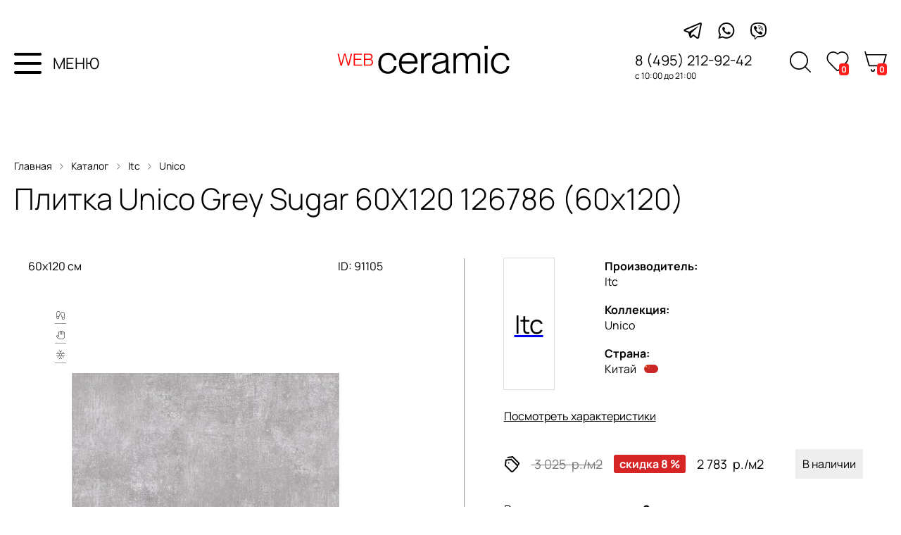

--- FILE ---
content_type: text/html; charset=utf-8
request_url: https://webceramic.ru/catalog/tile/91105/
body_size: 7663
content:
<!DOCTYPE html>
<html lang="ru">

<head>
  <meta charset="utf-8">

  <title>Плитка Unico Grey Sugar 60X120 126786 (60x120) / Каталог / WEBceramic</title>

  <meta name="description" content="Плитка Unico Grey Sugar 60X120 126786 60x120 Itc">
  <meta name="keywords" content="Unico Unico Grey Sugar 60X120, 126786, Itc">

  <link rel="shortcut icon" href="/favicon.ico">

  <meta name="viewport" content="width=device-width,initial-scale=1">



  
  

  <link rel="stylesheet" href="https://static.webceramic.ru/cache/css/output.0941c990bad5.css" type="text/css"><link rel="stylesheet" href="https://static.webceramic.ru/cache/css/output.7136209cf1ff.css" type="text/css" media="screen">

  <script src="https://static.webceramic.ru/cache/js/output.4545dd5b85e2.js"></script>
  <script>
    $(function () {
      Basket.initBlock({}, '/shop/basket/');
    CatalogFavs.init(0, '/catalog/collections/favs/manage/');
    });
  </script>

  <script type="text/javascript">
    var _gaq = _gaq || [];
    _gaq.push(['_setAccount', 'UA-15347787-18']);
    _gaq.push(['_trackPageview']);
    (function () {
      var ga = document.createElement('script'); ga.type = 'text/javascript'; ga.async = true;
      ga.src = ('https:' == document.location.protocol ? 'https://ssl' : 'http://www') + '.google-analytics.com/ga.js';
      var s = document.getElementsByTagName('script')[0]; s.parentNode.insertBefore(ga, s);
    })();
  </script>

  
  
  <meta property="og:title" content="Плитка Unico Grey Sugar 60X120 126786 (60x120) / Каталог / WEBceramic">
  <meta property="og:description" content="Плитка Unico Grey Sugar 60X120 126786 60x120 Itc">
  <meta property="og:url" content="https://webceramic.ru/catalog/tile/91105/">
  <meta property="og:type" content="website">
  <meta property="og:site_name" content="webceramic">
  <meta property="og:image" content="https://media.webceramic.ru/photos/e5/e5f8b4f265ff6a1559f918946c638b6f.jpg">

</head>

<body class="">

  
  
  
  <div class="search-overlay">
    <div class="search-overlay-container">
      <span class="search-overlay-close"></span>
      
        <div class="wrapper">
          <form action="/catalog/search/" method="get" autocomplete="off" class="nav-search inplace js-search-autocomplete">
            <input type="text" name="q" value="" placeholder="Что найти?" autocomplete="off" class="ac_input">
            <input type="submit" class="search-overlay-submit" value="">
          </form>
          <!-- <script>
            (function() {
              var $form = $('.nav-search.inplace');
              $form.submit((e)=>{e.preventDefault()})
              var $submit = $form.find('input[type=submit]');
              $submit.click(function() {
                console.log('Submit')
                $form.submit();
              });
            })();
          </script> -->
          
          
        </div>
      
    </div>
  </div>
  <div class="social">
    <div class="social-container">
      <a class="social-icon-tg" href="https://tlgg.ru/@webceramic" class="t" target="_blank" rel="nofollow"></a>
      <a class="social-icon-w"
        href="https://wa.me/79773350404?text=%D0%97%D0%B4%D1%80%D0%B0%D0%B2%D1%81%D1%82%D0%B2%D1%83%D0%B9%D1%82%D0%B5!%20%D0%A7%D0%B5%D0%BC%20%D0%BC%D1%8B%20%D0%BC%D0%BE%D0%B3%D0%BB%D0%B8%20%D0%B1%D1%8B%20%D0%92%D0%B0%D0%BC%20%D0%BF%D0%BE%D0%BC%D0%BE%D1%87%D1%8C%3F"
        class="w" target="_blank" rel="nofollow"></a>
      <a class="social-icon-v" href="https://viber.click/79773350404" class="v" target="_blank" rel="nofollow"></a>
    </div>
  </div>
  <div class="header">
    <div class="content nav">
      <div>
        <div class="header-container">
          <div class="header-info">
            <div class="menu toolbar-burger">
              <img class="menu-icon" src="https://static.webceramic.ru/project/img/wc20/menu.svg" alt="" />
              <div>МЕНЮ</div>
            </div>
            <a class="logo-main" href="/">
            </a>
            <!-- <div class="info-container">
            <div class="social-container">
              <a class="social-icon-tg" href="https://tlgg.ru/@webceramic" class="t" target="_blank" rel="nofollow"></a>
              <a class="social-icon-w" href="https://wa.me/79773350404?text=%D0%97%D0%B4%D1%80%D0%B0%D0%B2%D1%81%D1%82%D0%B2%D1%83%D0%B9%D1%82%D0%B5!%20%D0%A7%D0%B5%D0%BC%20%D0%BC%D1%8B%20%D0%BC%D0%BE%D0%B3%D0%BB%D0%B8%20%D0%B1%D1%8B%20%D0%92%D0%B0%D0%BC%20%D0%BF%D0%BE%D0%BC%D0%BE%D1%87%D1%8C%3F"
              class="w" target="_blank" rel="nofollow"></a>
              <a class="social-icon-v" href="https://viber.click/79773350404" class="v" target="_blank" rel="nofollow"></a>
            </div> -->
            <div class="info">
              <p class="phone">8 (495) 212-92-42</p>
              <p class="time">с 10:00 до 21:00</p>
            </div>
          </div>
          <div class="shop-container">
            <a class="shop-icon-search"></a>
            <a class="nav-favs" href="/catalog/collections/favs/">
              <i class="bage-text"> 0 </i>
            </a>
            <a class="nav-cart" href="/shop/basket/">
              <i class="bage-text"> 0 </i>
            </a>
          </div>
        </div>
      </div>
    </div>
  </div>
  <!-- <div class="catalog-container">
      <div class="catalog-title">
        <p class="breadcrumbs">
          Главная
          <img class="breadcrumbs-separator" src="https://static.webceramic.ru/project/img/wc20/breabcrembs-arrow.svg" />
          Каталог
          <img class="breadcrumbs-separator" src="https://static.webceramic.ru/project/img/wc20/breabcrembs-arrow.svg" />
          Плитка
        </p>
        <div class="title">Каталог плитки</div>
        <div class="params">
          <p class="collection-params">Показать параметры
            <img class="breadcrumbs-separator" src="https://static.webceramic.ru/project/img/wc20/params.svg" />
          </p>
          <p class="collection-counter">3543 коллекции плитки

          </p>
          <p class="collection-filter">популярные
            <img class="breadcrumbs-separator" src="https://static.webceramic.ru/project/img/wc20/arrow_down.svg" />
          </p>
        </div>
      </div>
    </div>
    <div class="collection-list">СПИСОК
      <div class="collection-list-item"> -->




  </div>
  </div>
  </div>

  <!--noindex-->
  <!-- <div class="toolbar">
    <div class="wrapper">
      <span class="toolbar-burger">
        <svg width="22" height="22" version="1.1" viewBox="0 0 25 25" xmlns="http://www.w3.org/2000/svg"
          xmlns:sketch="http://www.bohemiancoding.com/sketch/ns" xmlns:xlink="http://www.w3.org/1999/xlink">
          <title />
          <desc />
          <defs />
          <g fill="none" fill-rule="evenodd" id="TabBar-Icons" stroke="none" stroke-width="1">
            <g fill="#444444" id="Hamburger">
              <path
                d="M0,2 L25,2 L25,6 L0,6 L0,2 Z M0,10 L25,10 L25,14 L0,14 L0,10 Z M0,18 L25,18 L25,22 L0,22 L0,18 Z" />
            </g>
          </g>
        </svg>
      </span>
      <a href="/" class="toolbar-logo"></a>
      <a href="/shop/basket/" class="toolbar-cart">
        <svg fill="none" width="20" height="20" stroke="currentColor" stroke-linecap="round" stroke-linejoin="round"
          stroke-width="2" viewBox="0 0 24 24" xmlns="http://www.w3.org/2000/svg">
          <circle cx="9" cy="21" r="1" />
          <circle cx="20" cy="21" r="1" />
          <path d="M1 1h4l2.68 13.39a2 2 0 0 0 2 1.61h9.72a2 2 0 0 0 2-1.61L23 6H6" />
        </svg>
        <i>0</i>
      </a>
      <a href="/catalog/collections/favs/" class="toolbar-favs m-empty">
        <span></span>
        <i>0</i>
      </a>
      <a href="/catalog/search/" class="toolbar-search">
        <svg width="24" height="24" style="enable-background:new 0 0 512 512;" version="1.1" viewBox="0 0 512 512"
          xml:space="preserve" xmlns="http://www.w3.org/2000/svg" xmlns:xlink="http://www.w3.org/1999/xlink">
          <path
            d="M344.5,298c15-23.6,23.8-51.6,23.8-81.7c0-84.1-68.1-152.3-152.1-152.3C132.1,64,64,132.2,64,216.3  c0,84.1,68.1,152.3,152.1,152.3c30.5,0,58.9-9,82.7-24.4l6.9-4.8L414.3,448l33.7-34.3L339.5,305.1L344.5,298z M301.4,131.2  c22.7,22.7,35.2,52.9,35.2,85c0,32.1-12.5,62.3-35.2,85c-22.7,22.7-52.9,35.2-85,35.2c-32.1,0-62.3-12.5-85-35.2  c-22.7-22.7-35.2-52.9-35.2-85c0-32.1,12.5-62.3,35.2-85c22.7-22.7,52.9-35.2,85-35.2C248.5,96,278.7,108.5,301.4,131.2z" />
        </svg>
      </a>
    </div>
  </div> -->

  <div class="toolbarMenu" style="display: none;">
      <div><a href="/catalog/collections/">Каталог плитки</a></div>
      <div><a href="/catalog/producers/">Производители</a></div>
      <div><a href="/catalog/special-offers/collections/">Плитка со скидкой</a></div>
      <div><a href="/magazine/">Журнал "Лепота"</a></div>
      <div><a href="/express-3d-design/">Экспресс 3D-дизайн</a></div>
      <div><a href="/catalog/subject-selections/">Тематические подборки</a></div>
      <div><a href="/payment-and-delivery/">Оплата и доставка</a></div>
      <div><a href="/about-company/">О компании</a></div>
      <div><a href="/vacancies/">Вакансии</a></div>
      <div><a href="/contacts/">Контакты</a></div>
    <span class="toolbarMenuOverlay-close"></span>
  </div>
  <div class="toolbarMenuOverlay" style="display: none;"></div>

  <div class="toolbarMenu-filters" style="display: none;">
    <!-- <div class="toolbarMenuLogo">
      <a href="/"></a>
    </div> -->
    <div>
      

<form class="cat-filters" action="." method="get">
  <div class="cat-filters-header">
    <b>Параметры</b>
    <span class="js-clear-all">Сбросить все</span>
  </div>
  <ul>
    
  </ul>
  <div class="cat-filters-button-bar">
    <div class="cat-filters-button js-button-show">Показать</div>
    <span class="cat-filters-counter"> отобрано</span>
  </div>
 </form>

<script>
  $window = $(window);
  $html = $('html');
  $body = $('body');

  // var $menuOverlay = $('.toolbarMenuOverlay');
  const button = $('.js-button-show')[0];
  
  button.addEventListener('click', onShowButtonClick)

  function onShowButtonClick(e) {
    e.preventDefault();
    var $filtersOverlay = $('.toolbarMenuFiltersOverlay');
    $filtersOverlay.click();
  }
</script>
    </div>
    <span class="toolbarFiltersOverlay-close"></span>
  </div>
  
  <div class="toolbarMenuFiltersOverlay" style="display: none;">
  </div>

  <!--/noindex-->

  <div class="content">
    
  <div class="wrapper">
    <p class="breadcrumbs">
      <a href="/">Главная</a>
      <img class="breadcrumbs-separator" src="https://static.webceramic.ru/project/img/wc20/breabcrembs-arrow.svg" />
      <a href="/catalog/collections/">Каталог</a>
      <img class="breadcrumbs-separator" src="https://static.webceramic.ru/project/img/wc20/breabcrembs-arrow.svg" />
      <a href="/catalog/producers/383/">Itc</a>
      <img class="breadcrumbs-separator" src="https://static.webceramic.ru/project/img/wc20/breabcrembs-arrow.svg" />
      <a href="/catalog/collections/8641/">Unico</a>
    <h1 class="title">Плитка <i>Unico Grey Sugar 60X120</i> 126786 (60x120)</h1> 
  </div>

    
<div class="tile-detail">
<div class="wrapper">
      
      <div class="tile-detail-desc-cont">
        <div class="tile-detail-desc-block">
          <div class="tile-detail-photo-block">

          <div class="tile-detail-item-header--info">
            <div class="tile-list-item-data-producer">60x120 см</div>
            <div class="tile-list-item-data-code">ID: 91105</div>
          </div>

          <div class="tile-list-item-images-container">
            <div class="tile-list-item-icon-container">
              <span class="cat-tile-icon floor" title="напольная плитка"></span>
<span class="cat-tile-icon wall" title="настенная плитка"></span>
<span class="cat-tile-icon cold" title="морозостойкая плитка"></span>
            </div>
            
            <div class="tile-list-item-photo-container">
              <a href="/catalog/tile-popup/91105/" rel="tile-list" class="tile-list-item-popup"></a>
              
                
                <div class="tile-list-item-photo"><img src="https://media.webceramic.ru/cache/26/83/26831d66c24a858d8d2ef0948981e1ea.jpg"></div>
              
              <!-- <div class="tile-list-item-photo-overlay">
                <div class="tile-list-item-photo-overlay-button">Подробнее</div>
                <div class="tile-list-item-photo-overlay-button tile-list-item-photo-overlay-button--white">Купить</div>
              </div> -->
            </div>
          </div>

          <!-- 
          <p>Плитка <strong></strong><b> </b></strong>, представленная в коллекции <a href=""> плитки</a> фабрики , отлично подойдет для ванной, кухни и гостиной. В состав коллекции <strong></strong> входит .<br></p>
          <p>В интернет-магазине WEBceramic.ru вы можете купить плитку  -  по выгодной цене.<br></p>
          <p>Возможна бесплатная доставка плитки по Москве, подробнее об условиях доставки плитки, а также способах оплаты заказа вы можете узнать в разделе "<a href="/payment-and-delivery/">оплата и доставка</a>".</p> -->
        </div>
        </div>
        <div class="tile-detail-desc-block">
          <div class="tile-detail-desc-block-container">
            
            <a href="/catalog/producers/383/" class="main-page-producers-cont-item">
              
              <div class="main-page-producers-cont-item-logo">
                
                  Itc
                
              </div>

            
            </a>
            <div>
              <div><a href="/catalog/producers/383/"><b>Производитель:</b> Itc</a></div>
              <div><a href="/catalog/collections/8641/"><b>Коллекция:</b> Unico</a></div>
              <div><b>Страна:</b>
              <div class="col-detail-desc--producer-country">
                Китай
                
                  <img alt="Китай" width="20" height="12" src="https://media.webceramic.ru/cache/45/18/4518c96f70d120d87c90a5f4a45b00ce.jpg" />
                
              </div>
              </div>
            </div>
          </div>

          <div class="tile-detail--link" id="go-to-tile-detail">  
            Посмотреть характеристики
            <script>
              (function() {
                $('#go-to-tile-detail').click(function(e) {
                  e.preventDefault();
                  var scrollTop = $('.tile-detail-ch').offset().top;
                  $('html, body').animate({scrollTop: scrollTop - 85}, 350);
                });
              })();
            </script>
          </div>

          <div class="tile-detail-price-cont">
            <div class="tile-detail-item-data-price">
              <img class="labels-link" src="https://static.webceramic.ru/project/img/wc20/labels.svg" />
              
                
                  
                    
                      <span><i>&thinsp;3 025&thinsp;</i>
                        <u itemprop="priceCurrency" content="RUB">р./м2</u>
                      </span>
                      <div class="tile-detail-item-data-price-discont">скидка 8&thinsp;%</div>
                      <div class="tile-detail-final-price">
                        <b itemprop="price">2 783&thinsp;</b>
                        <u itemprop="priceCurrency" content="RUB">р./м2</u>
                      </div>
                    
                  
                  
                  
                
              
          </div>
          
            <div class="tile-detail-instock">В наличии</div>
          
          </div>
            <!--
              -->
          
          
        
        
        <div class="tile-detail-basket-cont">
          <div class="tile-popup-price" itemscope="itemscope"  itemtype="http://schema.org/Offer">
            <div class="tile-popup-price-status tile-popup-price-status-10">
              
                <div class="tile-popup-price-basket">
                  <label>
                    Введите количество:
                    <span><b>м2</b></span>
                  </label>
                  <input class="tail-detail-basket-input" type="text" name="" value="" object_type="tile" object_id="91105" price="2783" discount_type="real" discount="8,0" units="meters" pack="2" meters_per_pack="None" size_x="60,0" size_y="120,0" hide_price="">
                  <input type="hidden" name="csrfmiddlewaretoken" value="xqcTC5qpZCxIGKeNztJGijcyh9nIzlIwEOlKyemMXNPg6MFGgVpaGZRAolsfmIUb">
                  <!-- <a href="/shop/basket/" style="display: none;">перейти в корзину</a> -->
                  <!-- 
                    <div class="tile-popup-price-basket-reserve">
                      <label for="id_tile_91105_reserve" title="при покупке плитки всегда следует брать определенный запас (обычно это 5%)"><input type="checkbox" name="" id="id_tile_91105_reserve" value="">автоматически добавлять в запас 5% объема</label>
                    </div>
                     -->
                    <div class="tile-popup-price-basket-result">
                      <div>
                      <div class="title-detail-basket_res-title">ИТОГОВОЕ КОЛ-ВО</div>
                        <b>&mdash;</b>
                        </div>
                      <div>
                        <div class="title-detail-basket_res-title">УПАКОВОК</div>
                        <b>&mdash;</b>
                      </div>
                      <div>
                        <div class="title-detail-basket_res-title">ИТОГО</div>
                        <b>&mdash;</b>
                      </div>
                    </div>
                    <a href="/shop/add-to-basket/" class="tile-popup-price-basket-add tail-detail-basket-button">Добавить в корзину</a>
                </div>
              
            </div>
          </div>
        </div>
        
      </div>
    </div>
  </div>
 </div>

<div class="wrapper">
  <h2 class="tile-detail-subtitle tile-detail-ch"> Характеристики плитки и пакинг </h2>
  <ul class="tile-detail-chars-grid">
    <li>
    <label>Размер</label>
    <div>60x120 см</div>
    </li>
    <li>
    <label>Тип</label>
    <div>керамогранит</div>
    </li>
    <li>
    <label>Поверхность</label>
    
      <div>лаппатированная</div>
    
    </li>
    <li>
    <label>Назначение</label>
    
      <div>
          
            напольная,
          
      </div>
    
      <div>
          
            настенная
          
      </div>
    
    </li>
    <li>
    <label>Толщина</label>
    <div>
      
        &mdash;
      
    </div>
    </li>
    <li>
    <label>Штук в упаковке</label>
    <div>
      
          2 шт
      
    </div> 
    </li>
    <li>
    <label>Площадь в упаковке</label>
      <div>
        
        &mdash;
        
      </div>
    </li>
    <li>
    <label>Вес</label>
      <div> 
        
          &mdash;
        
      </div>
    </li>
  </ul>
</div>

<div class="wrapper">
  <h2 class="tile-detail-subtitle tile-detail-ch  ">Описание плитки Unico Grey Sugar 60X120</h2>
  <div class="typo tile-detail-text">
    Плитка Unico Grey Sugar 60X120 126786 (60x120) из коллекции Unico от китайского производителя Itc - это напольный и настенный керамогранит  размером 60x120 см для ванной, кухни и гостиной.
    
    
      Поверхность Unico Grey Sugar 60X120 126786 (60x120) - лаппатированная.
    
    
    
    <br>Цена керамогранита Unico Grey Sugar 60X120 126786 (60x120) составляет 2&thinsp;783 руб. за квадратный метр.
    <br>Купить Unico Grey Sugar 60X120 126786 (60x120) в интернет-магазине WEBceramic.ru можно с доставкой за наличный и безналичный расчет.
    
  </div>
  
  <div class="tile-detail-button-browse-cont">
    <a href="/catalog/collections/8641/">
      <div class="tile-detail-button-browse">
        Посмотреть все плитки коллекции
      </div>
    </a>
        <!-- <a class="tile-detail-button-browse" href="/catalog/collections/8641/">
        Посмотреть все плитки коллекции
    </a> -->
  </div>  
</div>








  <script>
    $(function(){
      $('.tile-popup-photo').fancybox();

      $('.tile-popup-photo img').one('load', function(){
        $(this).parent().addClass('loaded');
      }).each(function() {
        if (this.complete) $(this).trigger('load');
      });

      Basket.initBasketAdd();
    });
  </script>


  </div>

  </div>

  <div class="footer">
    <div class="wrapper">
      <div class="footer-info">
        <!-- <img class="footer-info-geo-link" src="https://static.webceramic.ru/project/img/wc20/geo-link-footer.svg" /> -->
        <div class="footer-contacts">
          <div class="footer-contacts-shop">
            <span> Магазин плитки и шоурум WEBceramic: </span>
            <div class="footer-contacts-shop-address">г. Москва, метро Румянцево, Бизнес Парк "Румянцево", корпус
              "В", 5-ый или 11-ый вход, павильон 142В-144В</div>
            <div class="footer-contacts-shop-schedule"><span>График работы: </span>ежедневно с 10:00 до 21:00.</div>
            <div class="footer-contacts-shop-phones">
              <div class="footer-contacts-shop-phone"> 8 (977) 335-04-04</div>
              <div class="footer-contacts-shop-phone"> 8 (495) 212-92-42</div>
            </div>
          </div>
        </div>
        <div class="footer-nav">
          <div class="footer-info-block">
            <div class="footer-info-label">Интернет-магазин</div>
            <ul>
              <li><a href="/catalog/collections/">Каталог плитки</a></li>
              <li><a href="/catalog/special-offers/collections/">Плитка со скидкой</a></li>
              <li><a href="/catalog/producers/">Производители</a></li>
              <li><a href="/catalog/subject-selections/">Тематические подборки</a></li>
              <li><a href="/magazine/">Журнал "Лепота"</a></li>
            </ul>
          </div>
          <div class="footer-info-block">
            <div class="footer-info-label">Информация</div>
            <ul>
              <li><a href="/payment-and-delivery/">Оплата и доставка</a></li>
              <li><a href="/express-3d-design/">Экспресс 3D-дизайн</a></li>
              <li><a href="/about-company/">О компании</a></li>
              <li><a href="/vacancies/">Вакансии</a></li>
              <li><a href="/contacts/">Контакты</a></li>
            </ul>
          </div>
        </div>
      </div>
      <div class="footer-bottom-bar">
        <div class="footer-copy">
          <p><b>&copy; 2009-2026.</b> Сайт салона плитки &laquo;WEBceramic&raquo;. Все права защищены.</p>
          <p>При любом использовании информации ссылка на сайт WEBceramic.ru обязательна.</p>
        </div>
        <div class="footer-logo-cont">
          <a href="/" class="footer-logo"><img src="https://static.webceramic.ru/project/img/wc20/WC_light_logo.svg" alt="" /></a>
          <a href="/magazine/" class="footer-logo">Лепота</a>
         </div>
      </div>
    </div>
  </div>

  
  
  





<!-- Yandex.Metrika counter -->
<script type="text/javascript" >
  (function(m,e,t,r,i,k,a){m[i]=m[i]||function(){(m[i].a=m[i].a||[]).push(arguments)};
  m[i].l=1*new Date();
  for (var j = 0; j < document.scripts.length; j++) {if (document.scripts[j].src === r) { return; }}
  k=e.createElement(t),a=e.getElementsByTagName(t)[0],k.async=1,k.src=r,a.parentNode.insertBefore(k,a)})
  (window, document, "script", "https://mc.yandex.ru/metrika/tag.js", "ym");

  ym(32629800, "init", {
       clickmap:true,
       trackLinks:true,
       accurateTrackBounce:true,
       webvisor:true,
       trackHash:true
  });
</script>
<noscript><div><img src="https://mc.yandex.ru/watch/32629800" style="position:absolute; left:-9999px;" alt="" /></div></noscript>
<!-- /Yandex.Metrika counter -->

  

  
</body>

</html>

--- FILE ---
content_type: image/svg+xml
request_url: https://static.webceramic.ru/project/img/wc20/heart.svg?41c017ee3ac8
body_size: 425
content:
<svg width="39" height="34" viewBox="0 0 39 34" fill="none" xmlns="http://www.w3.org/2000/svg">
<path shape-rendering="geometricPrecision" d="M37.5 11.4217C37.5 14.171 36.4312 16.8117 34.5224 18.7652C30.1288 23.2631 25.8673 27.9534 21.3095 32.2884C20.2648 33.2676 18.6076 33.2318 17.6078 32.2084L4.47676 18.7652C0.507745 14.7017 0.507745 8.14175 4.47676 4.07835C8.48479 -0.0249788 15.0143 -0.0249788 19.0223 4.07835L19.4996 4.56697L19.9766 4.07863C21.8983 2.11022 24.5155 1 27.2495 1C29.9836 1 32.6006 2.11012 34.5224 4.07835C36.4313 6.03191 37.5 8.67248 37.5 11.4217Z" stroke="black" stroke-width="2" stroke-linejoin="round"/>
</svg>


--- FILE ---
content_type: image/svg+xml
request_url: https://static.webceramic.ru/project/img/wc20/snowflake.svg?c6683ce20da1
body_size: 579
content:
<svg width="12" height="12" viewBox="0 0 12 12" fill="none" xmlns="http://www.w3.org/2000/svg">
<path d="M11.8652 7.07195L9.52929 7.69498L8.05798 6.86546V5.13404L9.4979 4.32223L11.8652 4.95335L12 4.46495L9.78969 3.87583L10.3892 1.70207L9.89261 1.56946L9.25706 3.87482L7.84338 4.67195L6.25731 3.77157V2.05534L7.98336 0.357824L7.61952 0L6.00051 1.59224L4.38099 0.000506117L4.01715 0.35833L5.7432 2.05584V3.77208L4.15713 4.67246L2.74346 3.87533L2.10738 1.56997L1.61077 1.70257L2.21031 3.87634L0 4.46546L0.134831 4.95386L2.5021 4.32273L3.94202 5.13454V6.84015L2.43983 7.68688L0.135346 7.07195L0.000514633 7.56036L2.21082 8.14998L1.61129 10.3237L2.1079 10.4563L2.76044 8.08975L4.19882 7.27895L5.7432 8.15555V9.94467L4.01715 11.6422L4.38099 12L6 10.4078L7.61901 12L7.98285 11.6422L6.2568 9.94467V8.15555L7.77854 7.29161L9.24779 8.12012L9.8921 10.4563L10.3887 10.3237L9.78918 8.14998L11.9995 7.56036L11.8652 7.07195ZM7.54387 6.84015L6 7.71674L4.45613 6.84015V5.08697L6 4.21038L7.54387 5.08697V6.84015Z" fill="black"/>
</svg>


--- FILE ---
content_type: image/svg+xml
request_url: https://static.webceramic.ru/project/img/wc20/logo.svg?41c017ee3ac8
body_size: 1937
content:
<svg width="246" height="40" viewBox="0 0 246 40" fill="none" xmlns="http://www.w3.org/2000/svg">
<path shape-rendering="geometricPrecision" d="M6.71827 28.3818L10.8666 13.1946H10.9389L15.0873 28.3818H17.0413L21.3587 11.1184H19.5259L16.0037 25.8714H15.9314L11.8787 11.1184H9.92462L5.87191 25.8714H5.82409L2.30188 11.1184H0.44458L4.78645 28.3818H6.71604H6.71827ZM35.5665 28.3818V26.8366H25.3636V20.1247H34.2397V18.5795H25.3636V12.6636H35.3018V11.1184H23.6031V28.3818H35.5665ZM45.4803 28.3818C48.9058 28.3818 51.1723 26.6918 51.1723 23.4322C51.1723 20.9452 49.6765 19.5202 47.7469 19.1584V19.1105C49.2906 18.5795 50.4728 17.5174 50.4728 15.4646C50.4728 12.7605 48.422 11.1184 45.021 11.1184H38.1467V28.3818H45.4792H45.4803ZM39.9084 18.5305V12.6636H45.3602C47.579 12.6636 48.6411 13.8704 48.6411 15.6338C48.6411 17.3482 47.748 18.5316 45.3602 18.5316H39.9084V18.5305ZM39.9084 26.8366V20.0757H45.9864C48.0372 20.0757 49.3395 21.4038 49.3395 23.4322C49.3395 25.4361 48.2785 26.8366 45.5526 26.8366H39.9084Z" fill="#FF0000"/>
<path shape-rendering="geometricPrecision" d="M72.3736 39.944C79.3523 39.944 84.3048 35.1559 84.6996 28.9583H80.8727C80.648 32.4518 78.3959 36.789 72.3747 36.789C65.3392 36.789 62.4687 30.7607 62.4687 24.8459C62.4687 18.9868 65.3392 13.0153 72.3747 13.0153C78.3403 13.0153 80.648 17.3537 80.8727 20.5643H84.6996C84.0801 14.4804 79.3535 9.80353 72.3736 9.80353C64.1558 9.80353 58.6406 15.8875 58.6406 24.8459C58.6406 33.86 64.1569 39.944 72.3736 39.944ZM114.698 23.5501C114.698 15.5502 110.027 9.74676 101.753 9.74676C93.4801 9.74676 88.0772 15.6626 88.0772 24.8448C88.0772 33.5773 92.9741 39.9997 101.753 39.9997C108.957 39.9997 112.897 35.6613 114.304 30.4223H110.59C110.027 32.788 107.719 36.8447 101.809 36.8447C95.0549 36.8447 91.9598 31.3797 91.9031 25.5774H114.641C114.698 25.1265 114.698 24.3383 114.698 23.549V23.5501ZM91.9031 22.3667C92.1844 17.0141 96.0114 12.9017 101.583 12.9017C107.493 12.9017 110.813 17.2401 110.813 22.3667H91.9019H91.9031ZM131.751 9.80353C127.698 9.80353 125.053 12.5644 123.59 16.3384H123.477V10.4793H119.819V39.2115H123.477V23.1549C123.477 17.5775 127.304 13.4083 132.482 13.4083C133.045 13.4083 133.665 13.4651 134.227 13.5775V9.97164C133.552 9.8592 132.764 9.80242 131.751 9.80242V9.80353ZM144.808 39.944C149.479 39.944 152.913 38.1417 154.883 34.8731H154.996C155.22 38.479 156.628 39.4364 159.048 39.4364C159.724 39.4364 160.343 39.3239 160.963 39.2115V36.5642C160.624 36.6209 160.4 36.6209 160.175 36.6209C158.881 36.6209 158.542 35.55 158.542 33.2411V18.8744C158.542 12.0011 153.871 9.74787 148.581 9.74787C140.251 9.74787 137.043 14.0863 136.762 19.1561H140.646C140.927 14.9301 142.897 12.9585 148.469 12.9585C153.084 12.9585 154.997 14.9301 154.997 17.8602C154.997 21.2969 151.957 21.6353 147.23 22.4803C139.8 23.7761 135.411 25.7477 135.411 31.9452C135.411 36.7334 139.07 39.9451 144.81 39.9451L144.808 39.944ZM145.259 36.7323C141.094 36.7323 139.237 34.9299 139.237 31.6057C139.237 27.943 142.107 26.5348 147.679 25.5217C151.112 24.9584 154.152 24.2826 154.996 23.0992V28.4518C154.996 33.6352 151.112 36.7334 145.259 36.7334V36.7323ZM195.687 9.80242C191.129 9.80242 188.034 12.2249 186.175 15.0982H186.063C184.993 11.6616 182.404 9.80242 178.352 9.80242C173.85 9.80242 171.148 12.2249 169.628 14.5349H169.516V10.4782H165.858V39.2104H169.516V21.0698C169.516 16.9006 172.556 13.0131 177.565 13.0131C182.348 13.0131 183.193 16.2248 183.193 19.8296V39.2104H186.852V21.0698C186.852 16.9006 189.835 13.0131 194.901 13.0131C199.629 13.0131 200.473 16.2248 200.473 19.8296V39.2104H204.132V19.0414C204.132 13.0698 201.149 9.80242 195.69 9.80242H195.687ZM214.823 4.73151V-0.000976562H210.095V4.73151H214.823ZM214.317 39.2104V10.4782H210.659V39.2104H214.317ZM233.228 39.9429C240.207 39.9429 245.16 35.1548 245.554 28.9572H241.727C241.503 32.4507 239.251 36.7879 233.229 36.7879C226.194 36.7879 223.323 30.7596 223.323 24.8448C223.323 18.9857 226.194 13.0142 233.229 13.0142C239.195 13.0142 241.503 17.3526 241.727 20.5632H245.554C244.935 14.4792 240.208 9.80242 233.228 9.80242C225.011 9.80242 219.495 15.8864 219.495 24.8448C219.495 33.8589 225.012 39.9429 233.228 39.9429Z" fill="black"/>
</svg>


--- FILE ---
content_type: image/svg+xml
request_url: https://static.webceramic.ru/project/img/wc20/WC_light_logo.svg
body_size: 1964
content:
<svg width="183" height="30" viewBox="0 0 183 30" fill="none" xmlns="http://www.w3.org/2000/svg">
<g clip-path="url(#clip0_2288_262)">
<path d="M4.68256 21.2864L7.77978 9.89604H7.83375L10.931 21.2864H12.3899L15.6133 8.33887H14.2449L11.6152 19.4036H11.5612L8.5354 8.33887H7.07647L4.05066 19.4036H4.01496L1.38523 8.33887H-0.00146484L3.24024 21.2864H4.6809H4.68256ZM26.2211 21.2864V20.1275H18.6034V15.0936H25.2305V13.9347H18.6034V9.49777H26.0235V8.33887H17.289V21.2864H26.2211ZM33.6229 21.2864C36.1804 21.2864 37.8726 20.0189 37.8726 17.5742C37.8726 15.7089 36.7558 14.6402 35.3151 14.3689V14.333C36.4677 13.9347 37.3503 13.1381 37.3503 11.5985C37.3503 9.57041 35.8192 8.33887 33.2799 8.33887H28.1475V21.2864H33.622H33.6229ZM29.4628 13.8979V9.49777H33.5332C35.1898 9.49777 35.9827 10.4029 35.9827 11.7254C35.9827 13.0112 35.316 13.8988 33.5332 13.8988H29.4628V13.8979ZM29.4628 20.1275V15.0569H34.0007C35.5319 15.0569 36.5042 16.0529 36.5042 17.5742C36.5042 19.0771 35.712 20.1275 33.6768 20.1275H29.4628Z" fill="#FF0000"/>
<path d="M53.7014 29.9583C58.9119 29.9583 62.6095 26.3672 62.9043 21.719H60.047C59.8793 24.3391 58.1978 27.592 53.7023 27.592C48.4495 27.592 46.3063 23.0708 46.3063 18.6347C46.3063 14.2404 48.4495 9.76172 53.7023 9.76172C58.1563 9.76172 59.8793 13.0155 60.047 15.4235H62.9043C62.4418 10.8605 58.9127 7.35289 53.7014 7.35289C47.566 7.35289 43.4482 11.9159 43.4482 18.6347C43.4482 25.3953 47.5668 29.9583 53.7014 29.9583ZM85.3014 17.6628C85.3014 11.6629 81.8139 7.31031 75.6369 7.31031C69.4599 7.31031 65.426 11.7472 65.426 18.6339C65.426 25.1832 69.0821 30 75.6369 30C81.0151 30 83.957 26.7462 85.0074 22.817H82.2341C81.8139 24.5912 80.0909 27.6338 75.6784 27.6338C70.6357 27.6338 68.3248 23.535 68.2825 19.1833H85.259C85.3014 18.8451 85.3014 18.254 85.3014 17.662V17.6628ZM68.2825 16.7753C68.4925 12.7608 71.3498 9.67655 75.5099 9.67655C79.9224 9.67655 82.401 12.9303 82.401 16.7753H68.2816H68.2825ZM98.0332 7.35289C95.0074 7.35289 93.0328 9.42356 91.9401 12.254H91.8562V7.85971H89.1252V29.4089H91.8562V17.3664C91.8562 13.1833 94.7134 10.0565 98.5796 10.0565C98.9997 10.0565 99.4622 10.099 99.8824 10.1834V7.47897C99.3784 7.39464 98.7896 7.35206 98.0332 7.35206V7.35289ZM107.782 29.9583C111.27 29.9583 113.833 28.6065 115.305 26.1551H115.388C115.556 28.8595 116.607 29.5775 118.414 29.5775C118.918 29.5775 119.381 29.4932 119.843 29.4089V27.4234C119.591 27.4659 119.423 27.4659 119.255 27.4659C118.289 27.4659 118.036 26.6627 118.036 24.931V14.156C118.036 9.00108 114.549 7.31115 110.599 7.31115C104.38 7.31115 101.985 10.5649 101.775 14.3673H104.674C104.884 11.1978 106.355 9.71914 110.515 9.71914C113.961 9.71914 115.389 11.1978 115.389 13.3954C115.389 15.9729 113.12 16.2267 109.59 16.8604C104.043 17.8323 100.766 19.311 100.766 23.9592C100.766 27.5503 103.498 29.9591 107.783 29.9591L107.782 29.9583ZM108.119 27.5494C105.009 27.5494 103.622 26.1977 103.622 23.7045C103.622 20.9575 105.765 19.9013 109.926 19.1415C112.489 18.719 114.758 18.2122 115.388 17.3247V21.3391C115.388 25.2266 112.489 27.5503 108.119 27.5503V27.5494ZM145.769 7.35206C142.366 7.35206 140.055 9.1689 138.667 11.3239H138.584C137.785 8.74642 135.852 7.35206 132.827 7.35206C129.465 7.35206 127.448 9.16891 126.313 10.9014H126.23V7.85887H123.498V29.408H126.23V15.8026C126.23 12.6757 128.499 9.76005 132.239 9.76005C135.81 9.76005 136.441 12.1689 136.441 14.8724V29.408H139.173V15.8026C139.173 12.6757 141.4 9.76005 145.182 9.76005C148.712 9.76005 149.342 12.1689 149.342 14.8724V29.408H152.074V14.2813C152.074 9.80263 149.847 7.35206 145.771 7.35206H145.769ZM160.056 3.54887V-0.000488281H156.527V3.54887H160.056ZM159.679 29.408V7.85887H156.948V29.408H159.679ZM173.798 29.9574C179.008 29.9574 182.706 26.3663 183.001 21.7182H180.144C179.976 24.3382 178.294 27.5912 173.799 27.5912C168.546 27.5912 166.403 23.0699 166.403 18.6339C166.403 14.2395 168.546 9.76088 173.799 9.76088C178.253 9.76088 179.976 13.0147 180.144 15.4227H183.001C182.538 10.8597 179.009 7.35206 173.798 7.35206C167.663 7.35206 163.545 11.915 163.545 18.6339C163.545 25.3944 167.663 29.9574 173.798 29.9574Z" fill="white"/>
</g>
<defs>
<clipPath id="clip0_2288_262">
<rect width="183" height="30" fill="white"/>
</clipPath>
</defs>
</svg>


--- FILE ---
content_type: image/svg+xml
request_url: https://static.webceramic.ru/project/img/wc20/hand.svg?c6683ce20da1
body_size: 913
content:
<svg width="12" height="12" viewBox="0 0 12 12" fill="none" xmlns="http://www.w3.org/2000/svg">
<path d="M11.5403 1.79793C11.2481 1.55944 10.8615 1.45844 10.4785 1.51694C10.2682 1.54944 10.0757 1.63493 9.91292 1.75793V1.74993C9.91292 1.06096 9.3275 0.499979 8.6085 0.499979C8.27717 0.499979 7.97455 0.618974 7.74445 0.814966C7.55974 0.339486 7.08128 0 6.52142 0C5.80242 0 5.217 0.560977 5.217 1.24995V1.25845C5.0542 1.13545 4.86167 1.04996 4.6514 1.01696C4.26946 0.95896 3.88179 1.05946 3.5896 1.29795C3.29741 1.53594 3.12992 1.88292 3.12992 2.25041V7.55069L2.19282 6.83672C1.66792 6.36673 0.842479 6.39273 0.351494 6.89621C-0.139491 7.39969 -0.112359 8.19266 0.409411 8.66114L2.15943 10.2781C3.36158 11.3885 4.94254 12 6.61221 12H7.83941C10.1336 12 12 10.2116 12 8.01317V2.75039C12 2.3834 11.8325 2.03592 11.5403 1.79793ZM11.4782 8.01317C11.4782 9.93609 9.84614 11.5 7.83941 11.5H6.61221C5.07873 11.5 3.6256 10.938 2.52153 9.91809L0.76891 8.29865C0.453761 8.01567 0.437586 7.53919 0.732386 7.2372C0.874829 7.0912 1.06841 7.00721 1.27659 7.00021C1.49 6.99671 1.68409 7.06471 1.8521 7.2142L3.65169 8.58714V2.25041C3.65169 2.03042 3.75239 1.82192 3.9277 1.67893C4.10563 1.53394 4.33364 1.47494 4.56791 1.51094C4.93785 1.56843 5.21752 1.90942 5.21752 2.3039V5.50027H5.73929V1.25045C5.73929 0.836965 6.09044 0.500479 6.52194 0.500479C6.95344 0.500479 7.3046 0.836965 7.3046 1.25045V5.50027H7.82637V1.75043C7.82637 1.33694 8.17752 1.00046 8.60902 1.00046C9.04052 1.00046 9.39167 1.33694 9.39167 1.75043V5.50027H9.91344V2.80388C9.91344 2.4094 10.1926 2.06841 10.5625 2.01092C10.7978 1.97392 11.0248 2.03392 11.2027 2.17891C11.3781 2.3219 11.4788 2.53039 11.4788 2.75039L11.4782 8.01317Z" fill="black"/>
</svg>
